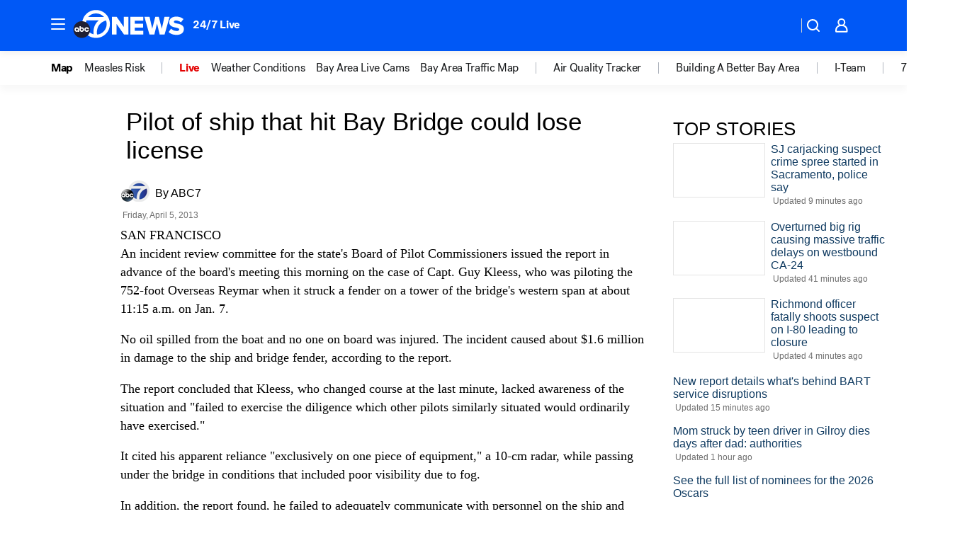

--- FILE ---
content_type: application/javascript
request_url: https://prod.gatekeeper.us-abc.symphony.edgedatg.go.com/vp2/ws/utils/2021/geo/video/geolocation/203/001/gt/-1.jsonp
body_size: 1073
content:
{"ver":"2021","device":"001","brand":"203","xmlns":"https://abc.go.com/vp2/ws/xmlns","user":{"allowed":true,"ip":"3.148.222.226","proxy":"hosting","bandwidth":"broadband","zipcode":"43230","city":"columbus","state":"oh","country":"usa","isp":"amazon technologies inc.","distributionChannel":"2","org":"amazon technologies inc.","useragent":"Mozilla/5.0 (Macintosh; Intel Mac OS X 10_15_7) AppleWebKit/537.36 (KHTML, like Gecko) Chrome/131.0.0.0 Safari/537.36; ClaudeBot/1.0; +claudebot@anthropic.com)","time":"Thu, 22 Jan 2026 21:18:18 -0500","xff":{"ip":"3.148.222.226, 18.68.21.72, 172.18.46.186"},"id":"9A255DCB-FED3-4C69-AE37-D03FF36E626F"},"affiliates":{"affiliate":[{"name":"WSYX","logo":"https://cdn1.edgedatg.com/aws/v2/abc/Live/video/13877091/1ba6f58005365daed202fccf8ab4df07/284x160-Q75_1ba6f58005365daed202fccf8ab4df07.png","dma":"COLUMBUS, OH","rank":"34","id":"WSYX","event":{"url":{"callback":"event_flat_file","value":"https://liveeventsfeed.abc.go.com/wsyx.json"},"refresh":{"unit":"second","value":"300"}}}],"count":1},"server":{"time":"Fri, 23 Jan 2026 02:18:18 +0000"}}